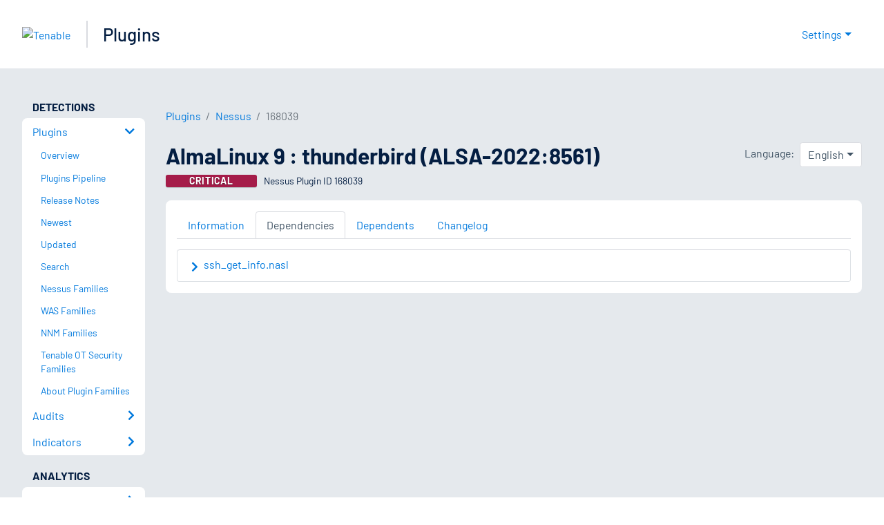

--- FILE ---
content_type: text/html; charset=utf-8
request_url: https://www.tenable.com/plugins/nessus/168039/dependencies
body_size: 23122
content:
<!DOCTYPE html><html lang="en"><head><meta charSet="utf-8"/><title>AlmaLinux 9 : thunderbird (ALSA-2022:8561) Dependencies<!-- --> | Tenable®</title><meta name="description" content="The remote AlmaLinux host is missing one or more security updates. (Nessus Plugin ID 168039)"/><meta property="og:title" content="AlmaLinux 9 : thunderbird (ALSA-2022:8561) Dependencies"/><meta property="og:description" content="The remote AlmaLinux host is missing one or more security updates. (Nessus Plugin ID 168039)"/><meta name="twitter:title" content="AlmaLinux 9 : thunderbird (ALSA-2022:8561) Dependencies"/><meta name="twitter:description" content="The remote AlmaLinux host is missing one or more security updates. (Nessus Plugin ID 168039)"/><meta http-equiv="X-UA-Compatible" content="IE=edge,chrome=1"/><meta name="viewport" content="width=device-width, initial-scale=1"/><link rel="apple-touch-icon" sizes="180x180" href="https://www.tenable.com/themes/custom/tenable/images-new/favicons/apple-touch-icon-180x180.png"/><link rel="manifest" href="https://www.tenable.com/themes/custom/tenable/images-new/favicons/manifest.json"/><link rel="icon" href="https://www.tenable.com/themes/custom/tenable/images-new/favicons/favicon.ico" sizes="any"/><link rel="icon" href="https://www.tenable.com/themes/custom/tenable/images-new/favicons/tenable-favicon.svg" type="image/svg+xml"/><meta name="msapplication-config" content="https://www.tenable.com/themes/custom/tenable/images-new/favicons/browserconfig.xml"/><meta name="theme-color" content="#ffffff"/><link rel="canonical" href="https://www.tenable.com/plugins/nessus/168039/dependencies"/><link rel="alternate" hrefLang="x-default" href="https://www.tenable.com/plugins/nessus/168039/dependencies"/><link rel="alternate" hrefLang="ja" href="https://jp.tenable.com/plugins/nessus/168039/dependencies"/><link rel="alternate" hrefLang="zh-CN" href="https://www.tenablecloud.cn/plugins/nessus/168039/dependencies"/><link rel="alternate" hrefLang="zh-TW" href="https://zh-tw.tenable.com/plugins/nessus/168039/dependencies"/><link rel="alternate" hrefLang="en" href="https://www.tenable.com/plugins/nessus/168039/dependencies"/><meta name="next-head-count" content="21"/><script type="text/javascript">window.NREUM||(NREUM={});NREUM.info = {"agent":"","beacon":"bam.nr-data.net","errorBeacon":"bam.nr-data.net","licenseKey":"5febff3e0e","applicationID":"96358297","agentToken":null,"applicationTime":147.161513,"transactionName":"MVBabEEHChVXU0IIXggab11RIBYHW1VBDkMNYEpRHCgBHkJaRU52I2EXF0MKEQFfXkVOahJMSF1uST8PUm0ZBVQWUFZcVggHD1ND","queueTime":0,"ttGuid":"50ed0c20d15e9a41"}; (window.NREUM||(NREUM={})).init={ajax:{deny_list:["bam.nr-data.net"]},feature_flags:["soft_nav"]};(window.NREUM||(NREUM={})).loader_config={licenseKey:"5febff3e0e",applicationID:"96358297",browserID:"718381482"};;/*! For license information please see nr-loader-rum-1.308.0.min.js.LICENSE.txt */
(()=>{var e,t,r={163:(e,t,r)=>{"use strict";r.d(t,{j:()=>E});var n=r(384),i=r(1741);var a=r(2555);r(860).K7.genericEvents;const s="experimental.resources",o="register",c=e=>{if(!e||"string"!=typeof e)return!1;try{document.createDocumentFragment().querySelector(e)}catch{return!1}return!0};var d=r(2614),u=r(944),l=r(8122);const f="[data-nr-mask]",g=e=>(0,l.a)(e,(()=>{const e={feature_flags:[],experimental:{allow_registered_children:!1,resources:!1},mask_selector:"*",block_selector:"[data-nr-block]",mask_input_options:{color:!1,date:!1,"datetime-local":!1,email:!1,month:!1,number:!1,range:!1,search:!1,tel:!1,text:!1,time:!1,url:!1,week:!1,textarea:!1,select:!1,password:!0}};return{ajax:{deny_list:void 0,block_internal:!0,enabled:!0,autoStart:!0},api:{get allow_registered_children(){return e.feature_flags.includes(o)||e.experimental.allow_registered_children},set allow_registered_children(t){e.experimental.allow_registered_children=t},duplicate_registered_data:!1},browser_consent_mode:{enabled:!1},distributed_tracing:{enabled:void 0,exclude_newrelic_header:void 0,cors_use_newrelic_header:void 0,cors_use_tracecontext_headers:void 0,allowed_origins:void 0},get feature_flags(){return e.feature_flags},set feature_flags(t){e.feature_flags=t},generic_events:{enabled:!0,autoStart:!0},harvest:{interval:30},jserrors:{enabled:!0,autoStart:!0},logging:{enabled:!0,autoStart:!0},metrics:{enabled:!0,autoStart:!0},obfuscate:void 0,page_action:{enabled:!0},page_view_event:{enabled:!0,autoStart:!0},page_view_timing:{enabled:!0,autoStart:!0},performance:{capture_marks:!1,capture_measures:!1,capture_detail:!0,resources:{get enabled(){return e.feature_flags.includes(s)||e.experimental.resources},set enabled(t){e.experimental.resources=t},asset_types:[],first_party_domains:[],ignore_newrelic:!0}},privacy:{cookies_enabled:!0},proxy:{assets:void 0,beacon:void 0},session:{expiresMs:d.wk,inactiveMs:d.BB},session_replay:{autoStart:!0,enabled:!1,preload:!1,sampling_rate:10,error_sampling_rate:100,collect_fonts:!1,inline_images:!1,fix_stylesheets:!0,mask_all_inputs:!0,get mask_text_selector(){return e.mask_selector},set mask_text_selector(t){c(t)?e.mask_selector="".concat(t,",").concat(f):""===t||null===t?e.mask_selector=f:(0,u.R)(5,t)},get block_class(){return"nr-block"},get ignore_class(){return"nr-ignore"},get mask_text_class(){return"nr-mask"},get block_selector(){return e.block_selector},set block_selector(t){c(t)?e.block_selector+=",".concat(t):""!==t&&(0,u.R)(6,t)},get mask_input_options(){return e.mask_input_options},set mask_input_options(t){t&&"object"==typeof t?e.mask_input_options={...t,password:!0}:(0,u.R)(7,t)}},session_trace:{enabled:!0,autoStart:!0},soft_navigations:{enabled:!0,autoStart:!0},spa:{enabled:!0,autoStart:!0},ssl:void 0,user_actions:{enabled:!0,elementAttributes:["id","className","tagName","type"]}}})());var p=r(6154),m=r(9324);let h=0;const v={buildEnv:m.F3,distMethod:m.Xs,version:m.xv,originTime:p.WN},b={consented:!1},y={appMetadata:{},get consented(){return this.session?.state?.consent||b.consented},set consented(e){b.consented=e},customTransaction:void 0,denyList:void 0,disabled:!1,harvester:void 0,isolatedBacklog:!1,isRecording:!1,loaderType:void 0,maxBytes:3e4,obfuscator:void 0,onerror:void 0,ptid:void 0,releaseIds:{},session:void 0,timeKeeper:void 0,registeredEntities:[],jsAttributesMetadata:{bytes:0},get harvestCount(){return++h}},_=e=>{const t=(0,l.a)(e,y),r=Object.keys(v).reduce((e,t)=>(e[t]={value:v[t],writable:!1,configurable:!0,enumerable:!0},e),{});return Object.defineProperties(t,r)};var w=r(5701);const x=e=>{const t=e.startsWith("http");e+="/",r.p=t?e:"https://"+e};var R=r(7836),k=r(3241);const A={accountID:void 0,trustKey:void 0,agentID:void 0,licenseKey:void 0,applicationID:void 0,xpid:void 0},S=e=>(0,l.a)(e,A),T=new Set;function E(e,t={},r,s){let{init:o,info:c,loader_config:d,runtime:u={},exposed:l=!0}=t;if(!c){const e=(0,n.pV)();o=e.init,c=e.info,d=e.loader_config}e.init=g(o||{}),e.loader_config=S(d||{}),c.jsAttributes??={},p.bv&&(c.jsAttributes.isWorker=!0),e.info=(0,a.D)(c);const f=e.init,m=[c.beacon,c.errorBeacon];T.has(e.agentIdentifier)||(f.proxy.assets&&(x(f.proxy.assets),m.push(f.proxy.assets)),f.proxy.beacon&&m.push(f.proxy.beacon),e.beacons=[...m],function(e){const t=(0,n.pV)();Object.getOwnPropertyNames(i.W.prototype).forEach(r=>{const n=i.W.prototype[r];if("function"!=typeof n||"constructor"===n)return;let a=t[r];e[r]&&!1!==e.exposed&&"micro-agent"!==e.runtime?.loaderType&&(t[r]=(...t)=>{const n=e[r](...t);return a?a(...t):n})})}(e),(0,n.US)("activatedFeatures",w.B)),u.denyList=[...f.ajax.deny_list||[],...f.ajax.block_internal?m:[]],u.ptid=e.agentIdentifier,u.loaderType=r,e.runtime=_(u),T.has(e.agentIdentifier)||(e.ee=R.ee.get(e.agentIdentifier),e.exposed=l,(0,k.W)({agentIdentifier:e.agentIdentifier,drained:!!w.B?.[e.agentIdentifier],type:"lifecycle",name:"initialize",feature:void 0,data:e.config})),T.add(e.agentIdentifier)}},384:(e,t,r)=>{"use strict";r.d(t,{NT:()=>s,US:()=>u,Zm:()=>o,bQ:()=>d,dV:()=>c,pV:()=>l});var n=r(6154),i=r(1863),a=r(1910);const s={beacon:"bam.nr-data.net",errorBeacon:"bam.nr-data.net"};function o(){return n.gm.NREUM||(n.gm.NREUM={}),void 0===n.gm.newrelic&&(n.gm.newrelic=n.gm.NREUM),n.gm.NREUM}function c(){let e=o();return e.o||(e.o={ST:n.gm.setTimeout,SI:n.gm.setImmediate||n.gm.setInterval,CT:n.gm.clearTimeout,XHR:n.gm.XMLHttpRequest,REQ:n.gm.Request,EV:n.gm.Event,PR:n.gm.Promise,MO:n.gm.MutationObserver,FETCH:n.gm.fetch,WS:n.gm.WebSocket},(0,a.i)(...Object.values(e.o))),e}function d(e,t){let r=o();r.initializedAgents??={},t.initializedAt={ms:(0,i.t)(),date:new Date},r.initializedAgents[e]=t}function u(e,t){o()[e]=t}function l(){return function(){let e=o();const t=e.info||{};e.info={beacon:s.beacon,errorBeacon:s.errorBeacon,...t}}(),function(){let e=o();const t=e.init||{};e.init={...t}}(),c(),function(){let e=o();const t=e.loader_config||{};e.loader_config={...t}}(),o()}},782:(e,t,r)=>{"use strict";r.d(t,{T:()=>n});const n=r(860).K7.pageViewTiming},860:(e,t,r)=>{"use strict";r.d(t,{$J:()=>u,K7:()=>c,P3:()=>d,XX:()=>i,Yy:()=>o,df:()=>a,qY:()=>n,v4:()=>s});const n="events",i="jserrors",a="browser/blobs",s="rum",o="browser/logs",c={ajax:"ajax",genericEvents:"generic_events",jserrors:i,logging:"logging",metrics:"metrics",pageAction:"page_action",pageViewEvent:"page_view_event",pageViewTiming:"page_view_timing",sessionReplay:"session_replay",sessionTrace:"session_trace",softNav:"soft_navigations",spa:"spa"},d={[c.pageViewEvent]:1,[c.pageViewTiming]:2,[c.metrics]:3,[c.jserrors]:4,[c.spa]:5,[c.ajax]:6,[c.sessionTrace]:7,[c.softNav]:8,[c.sessionReplay]:9,[c.logging]:10,[c.genericEvents]:11},u={[c.pageViewEvent]:s,[c.pageViewTiming]:n,[c.ajax]:n,[c.spa]:n,[c.softNav]:n,[c.metrics]:i,[c.jserrors]:i,[c.sessionTrace]:a,[c.sessionReplay]:a,[c.logging]:o,[c.genericEvents]:"ins"}},944:(e,t,r)=>{"use strict";r.d(t,{R:()=>i});var n=r(3241);function i(e,t){"function"==typeof console.debug&&(console.debug("New Relic Warning: https://github.com/newrelic/newrelic-browser-agent/blob/main/docs/warning-codes.md#".concat(e),t),(0,n.W)({agentIdentifier:null,drained:null,type:"data",name:"warn",feature:"warn",data:{code:e,secondary:t}}))}},1687:(e,t,r)=>{"use strict";r.d(t,{Ak:()=>d,Ze:()=>f,x3:()=>u});var n=r(3241),i=r(7836),a=r(3606),s=r(860),o=r(2646);const c={};function d(e,t){const r={staged:!1,priority:s.P3[t]||0};l(e),c[e].get(t)||c[e].set(t,r)}function u(e,t){e&&c[e]&&(c[e].get(t)&&c[e].delete(t),p(e,t,!1),c[e].size&&g(e))}function l(e){if(!e)throw new Error("agentIdentifier required");c[e]||(c[e]=new Map)}function f(e="",t="feature",r=!1){if(l(e),!e||!c[e].get(t)||r)return p(e,t);c[e].get(t).staged=!0,g(e)}function g(e){const t=Array.from(c[e]);t.every(([e,t])=>t.staged)&&(t.sort((e,t)=>e[1].priority-t[1].priority),t.forEach(([t])=>{c[e].delete(t),p(e,t)}))}function p(e,t,r=!0){const s=e?i.ee.get(e):i.ee,c=a.i.handlers;if(!s.aborted&&s.backlog&&c){if((0,n.W)({agentIdentifier:e,type:"lifecycle",name:"drain",feature:t}),r){const e=s.backlog[t],r=c[t];if(r){for(let t=0;e&&t<e.length;++t)m(e[t],r);Object.entries(r).forEach(([e,t])=>{Object.values(t||{}).forEach(t=>{t[0]?.on&&t[0]?.context()instanceof o.y&&t[0].on(e,t[1])})})}}s.isolatedBacklog||delete c[t],s.backlog[t]=null,s.emit("drain-"+t,[])}}function m(e,t){var r=e[1];Object.values(t[r]||{}).forEach(t=>{var r=e[0];if(t[0]===r){var n=t[1],i=e[3],a=e[2];n.apply(i,a)}})}},1738:(e,t,r)=>{"use strict";r.d(t,{U:()=>g,Y:()=>f});var n=r(3241),i=r(9908),a=r(1863),s=r(944),o=r(5701),c=r(3969),d=r(8362),u=r(860),l=r(4261);function f(e,t,r,a){const f=a||r;!f||f[e]&&f[e]!==d.d.prototype[e]||(f[e]=function(){(0,i.p)(c.xV,["API/"+e+"/called"],void 0,u.K7.metrics,r.ee),(0,n.W)({agentIdentifier:r.agentIdentifier,drained:!!o.B?.[r.agentIdentifier],type:"data",name:"api",feature:l.Pl+e,data:{}});try{return t.apply(this,arguments)}catch(e){(0,s.R)(23,e)}})}function g(e,t,r,n,s){const o=e.info;null===r?delete o.jsAttributes[t]:o.jsAttributes[t]=r,(s||null===r)&&(0,i.p)(l.Pl+n,[(0,a.t)(),t,r],void 0,"session",e.ee)}},1741:(e,t,r)=>{"use strict";r.d(t,{W:()=>a});var n=r(944),i=r(4261);class a{#e(e,...t){if(this[e]!==a.prototype[e])return this[e](...t);(0,n.R)(35,e)}addPageAction(e,t){return this.#e(i.hG,e,t)}register(e){return this.#e(i.eY,e)}recordCustomEvent(e,t){return this.#e(i.fF,e,t)}setPageViewName(e,t){return this.#e(i.Fw,e,t)}setCustomAttribute(e,t,r){return this.#e(i.cD,e,t,r)}noticeError(e,t){return this.#e(i.o5,e,t)}setUserId(e,t=!1){return this.#e(i.Dl,e,t)}setApplicationVersion(e){return this.#e(i.nb,e)}setErrorHandler(e){return this.#e(i.bt,e)}addRelease(e,t){return this.#e(i.k6,e,t)}log(e,t){return this.#e(i.$9,e,t)}start(){return this.#e(i.d3)}finished(e){return this.#e(i.BL,e)}recordReplay(){return this.#e(i.CH)}pauseReplay(){return this.#e(i.Tb)}addToTrace(e){return this.#e(i.U2,e)}setCurrentRouteName(e){return this.#e(i.PA,e)}interaction(e){return this.#e(i.dT,e)}wrapLogger(e,t,r){return this.#e(i.Wb,e,t,r)}measure(e,t){return this.#e(i.V1,e,t)}consent(e){return this.#e(i.Pv,e)}}},1863:(e,t,r)=>{"use strict";function n(){return Math.floor(performance.now())}r.d(t,{t:()=>n})},1910:(e,t,r)=>{"use strict";r.d(t,{i:()=>a});var n=r(944);const i=new Map;function a(...e){return e.every(e=>{if(i.has(e))return i.get(e);const t="function"==typeof e?e.toString():"",r=t.includes("[native code]"),a=t.includes("nrWrapper");return r||a||(0,n.R)(64,e?.name||t),i.set(e,r),r})}},2555:(e,t,r)=>{"use strict";r.d(t,{D:()=>o,f:()=>s});var n=r(384),i=r(8122);const a={beacon:n.NT.beacon,errorBeacon:n.NT.errorBeacon,licenseKey:void 0,applicationID:void 0,sa:void 0,queueTime:void 0,applicationTime:void 0,ttGuid:void 0,user:void 0,account:void 0,product:void 0,extra:void 0,jsAttributes:{},userAttributes:void 0,atts:void 0,transactionName:void 0,tNamePlain:void 0};function s(e){try{return!!e.licenseKey&&!!e.errorBeacon&&!!e.applicationID}catch(e){return!1}}const o=e=>(0,i.a)(e,a)},2614:(e,t,r)=>{"use strict";r.d(t,{BB:()=>s,H3:()=>n,g:()=>d,iL:()=>c,tS:()=>o,uh:()=>i,wk:()=>a});const n="NRBA",i="SESSION",a=144e5,s=18e5,o={STARTED:"session-started",PAUSE:"session-pause",RESET:"session-reset",RESUME:"session-resume",UPDATE:"session-update"},c={SAME_TAB:"same-tab",CROSS_TAB:"cross-tab"},d={OFF:0,FULL:1,ERROR:2}},2646:(e,t,r)=>{"use strict";r.d(t,{y:()=>n});class n{constructor(e){this.contextId=e}}},2843:(e,t,r)=>{"use strict";r.d(t,{G:()=>a,u:()=>i});var n=r(3878);function i(e,t=!1,r,i){(0,n.DD)("visibilitychange",function(){if(t)return void("hidden"===document.visibilityState&&e());e(document.visibilityState)},r,i)}function a(e,t,r){(0,n.sp)("pagehide",e,t,r)}},3241:(e,t,r)=>{"use strict";r.d(t,{W:()=>a});var n=r(6154);const i="newrelic";function a(e={}){try{n.gm.dispatchEvent(new CustomEvent(i,{detail:e}))}catch(e){}}},3606:(e,t,r)=>{"use strict";r.d(t,{i:()=>a});var n=r(9908);a.on=s;var i=a.handlers={};function a(e,t,r,a){s(a||n.d,i,e,t,r)}function s(e,t,r,i,a){a||(a="feature"),e||(e=n.d);var s=t[a]=t[a]||{};(s[r]=s[r]||[]).push([e,i])}},3878:(e,t,r)=>{"use strict";function n(e,t){return{capture:e,passive:!1,signal:t}}function i(e,t,r=!1,i){window.addEventListener(e,t,n(r,i))}function a(e,t,r=!1,i){document.addEventListener(e,t,n(r,i))}r.d(t,{DD:()=>a,jT:()=>n,sp:()=>i})},3969:(e,t,r)=>{"use strict";r.d(t,{TZ:()=>n,XG:()=>o,rs:()=>i,xV:()=>s,z_:()=>a});const n=r(860).K7.metrics,i="sm",a="cm",s="storeSupportabilityMetrics",o="storeEventMetrics"},4234:(e,t,r)=>{"use strict";r.d(t,{W:()=>a});var n=r(7836),i=r(1687);class a{constructor(e,t){this.agentIdentifier=e,this.ee=n.ee.get(e),this.featureName=t,this.blocked=!1}deregisterDrain(){(0,i.x3)(this.agentIdentifier,this.featureName)}}},4261:(e,t,r)=>{"use strict";r.d(t,{$9:()=>d,BL:()=>o,CH:()=>g,Dl:()=>_,Fw:()=>y,PA:()=>h,Pl:()=>n,Pv:()=>k,Tb:()=>l,U2:()=>a,V1:()=>R,Wb:()=>x,bt:()=>b,cD:()=>v,d3:()=>w,dT:()=>c,eY:()=>p,fF:()=>f,hG:()=>i,k6:()=>s,nb:()=>m,o5:()=>u});const n="api-",i="addPageAction",a="addToTrace",s="addRelease",o="finished",c="interaction",d="log",u="noticeError",l="pauseReplay",f="recordCustomEvent",g="recordReplay",p="register",m="setApplicationVersion",h="setCurrentRouteName",v="setCustomAttribute",b="setErrorHandler",y="setPageViewName",_="setUserId",w="start",x="wrapLogger",R="measure",k="consent"},5289:(e,t,r)=>{"use strict";r.d(t,{GG:()=>s,Qr:()=>c,sB:()=>o});var n=r(3878),i=r(6389);function a(){return"undefined"==typeof document||"complete"===document.readyState}function s(e,t){if(a())return e();const r=(0,i.J)(e),s=setInterval(()=>{a()&&(clearInterval(s),r())},500);(0,n.sp)("load",r,t)}function o(e){if(a())return e();(0,n.DD)("DOMContentLoaded",e)}function c(e){if(a())return e();(0,n.sp)("popstate",e)}},5607:(e,t,r)=>{"use strict";r.d(t,{W:()=>n});const n=(0,r(9566).bz)()},5701:(e,t,r)=>{"use strict";r.d(t,{B:()=>a,t:()=>s});var n=r(3241);const i=new Set,a={};function s(e,t){const r=t.agentIdentifier;a[r]??={},e&&"object"==typeof e&&(i.has(r)||(t.ee.emit("rumresp",[e]),a[r]=e,i.add(r),(0,n.W)({agentIdentifier:r,loaded:!0,drained:!0,type:"lifecycle",name:"load",feature:void 0,data:e})))}},6154:(e,t,r)=>{"use strict";r.d(t,{OF:()=>c,RI:()=>i,WN:()=>u,bv:()=>a,eN:()=>l,gm:()=>s,mw:()=>o,sb:()=>d});var n=r(1863);const i="undefined"!=typeof window&&!!window.document,a="undefined"!=typeof WorkerGlobalScope&&("undefined"!=typeof self&&self instanceof WorkerGlobalScope&&self.navigator instanceof WorkerNavigator||"undefined"!=typeof globalThis&&globalThis instanceof WorkerGlobalScope&&globalThis.navigator instanceof WorkerNavigator),s=i?window:"undefined"!=typeof WorkerGlobalScope&&("undefined"!=typeof self&&self instanceof WorkerGlobalScope&&self||"undefined"!=typeof globalThis&&globalThis instanceof WorkerGlobalScope&&globalThis),o=Boolean("hidden"===s?.document?.visibilityState),c=/iPad|iPhone|iPod/.test(s.navigator?.userAgent),d=c&&"undefined"==typeof SharedWorker,u=((()=>{const e=s.navigator?.userAgent?.match(/Firefox[/\s](\d+\.\d+)/);Array.isArray(e)&&e.length>=2&&e[1]})(),Date.now()-(0,n.t)()),l=()=>"undefined"!=typeof PerformanceNavigationTiming&&s?.performance?.getEntriesByType("navigation")?.[0]?.responseStart},6389:(e,t,r)=>{"use strict";function n(e,t=500,r={}){const n=r?.leading||!1;let i;return(...r)=>{n&&void 0===i&&(e.apply(this,r),i=setTimeout(()=>{i=clearTimeout(i)},t)),n||(clearTimeout(i),i=setTimeout(()=>{e.apply(this,r)},t))}}function i(e){let t=!1;return(...r)=>{t||(t=!0,e.apply(this,r))}}r.d(t,{J:()=>i,s:()=>n})},6630:(e,t,r)=>{"use strict";r.d(t,{T:()=>n});const n=r(860).K7.pageViewEvent},7699:(e,t,r)=>{"use strict";r.d(t,{It:()=>a,KC:()=>o,No:()=>i,qh:()=>s});var n=r(860);const i=16e3,a=1e6,s="SESSION_ERROR",o={[n.K7.logging]:!0,[n.K7.genericEvents]:!1,[n.K7.jserrors]:!1,[n.K7.ajax]:!1}},7836:(e,t,r)=>{"use strict";r.d(t,{P:()=>o,ee:()=>c});var n=r(384),i=r(8990),a=r(2646),s=r(5607);const o="nr@context:".concat(s.W),c=function e(t,r){var n={},s={},u={},l=!1;try{l=16===r.length&&d.initializedAgents?.[r]?.runtime.isolatedBacklog}catch(e){}var f={on:p,addEventListener:p,removeEventListener:function(e,t){var r=n[e];if(!r)return;for(var i=0;i<r.length;i++)r[i]===t&&r.splice(i,1)},emit:function(e,r,n,i,a){!1!==a&&(a=!0);if(c.aborted&&!i)return;t&&a&&t.emit(e,r,n);var o=g(n);m(e).forEach(e=>{e.apply(o,r)});var d=v()[s[e]];d&&d.push([f,e,r,o]);return o},get:h,listeners:m,context:g,buffer:function(e,t){const r=v();if(t=t||"feature",f.aborted)return;Object.entries(e||{}).forEach(([e,n])=>{s[n]=t,t in r||(r[t]=[])})},abort:function(){f._aborted=!0,Object.keys(f.backlog).forEach(e=>{delete f.backlog[e]})},isBuffering:function(e){return!!v()[s[e]]},debugId:r,backlog:l?{}:t&&"object"==typeof t.backlog?t.backlog:{},isolatedBacklog:l};return Object.defineProperty(f,"aborted",{get:()=>{let e=f._aborted||!1;return e||(t&&(e=t.aborted),e)}}),f;function g(e){return e&&e instanceof a.y?e:e?(0,i.I)(e,o,()=>new a.y(o)):new a.y(o)}function p(e,t){n[e]=m(e).concat(t)}function m(e){return n[e]||[]}function h(t){return u[t]=u[t]||e(f,t)}function v(){return f.backlog}}(void 0,"globalEE"),d=(0,n.Zm)();d.ee||(d.ee=c)},8122:(e,t,r)=>{"use strict";r.d(t,{a:()=>i});var n=r(944);function i(e,t){try{if(!e||"object"!=typeof e)return(0,n.R)(3);if(!t||"object"!=typeof t)return(0,n.R)(4);const r=Object.create(Object.getPrototypeOf(t),Object.getOwnPropertyDescriptors(t)),a=0===Object.keys(r).length?e:r;for(let s in a)if(void 0!==e[s])try{if(null===e[s]){r[s]=null;continue}Array.isArray(e[s])&&Array.isArray(t[s])?r[s]=Array.from(new Set([...e[s],...t[s]])):"object"==typeof e[s]&&"object"==typeof t[s]?r[s]=i(e[s],t[s]):r[s]=e[s]}catch(e){r[s]||(0,n.R)(1,e)}return r}catch(e){(0,n.R)(2,e)}}},8362:(e,t,r)=>{"use strict";r.d(t,{d:()=>a});var n=r(9566),i=r(1741);class a extends i.W{agentIdentifier=(0,n.LA)(16)}},8374:(e,t,r)=>{r.nc=(()=>{try{return document?.currentScript?.nonce}catch(e){}return""})()},8990:(e,t,r)=>{"use strict";r.d(t,{I:()=>i});var n=Object.prototype.hasOwnProperty;function i(e,t,r){if(n.call(e,t))return e[t];var i=r();if(Object.defineProperty&&Object.keys)try{return Object.defineProperty(e,t,{value:i,writable:!0,enumerable:!1}),i}catch(e){}return e[t]=i,i}},9324:(e,t,r)=>{"use strict";r.d(t,{F3:()=>i,Xs:()=>a,xv:()=>n});const n="1.308.0",i="PROD",a="CDN"},9566:(e,t,r)=>{"use strict";r.d(t,{LA:()=>o,bz:()=>s});var n=r(6154);const i="xxxxxxxx-xxxx-4xxx-yxxx-xxxxxxxxxxxx";function a(e,t){return e?15&e[t]:16*Math.random()|0}function s(){const e=n.gm?.crypto||n.gm?.msCrypto;let t,r=0;return e&&e.getRandomValues&&(t=e.getRandomValues(new Uint8Array(30))),i.split("").map(e=>"x"===e?a(t,r++).toString(16):"y"===e?(3&a()|8).toString(16):e).join("")}function o(e){const t=n.gm?.crypto||n.gm?.msCrypto;let r,i=0;t&&t.getRandomValues&&(r=t.getRandomValues(new Uint8Array(e)));const s=[];for(var o=0;o<e;o++)s.push(a(r,i++).toString(16));return s.join("")}},9908:(e,t,r)=>{"use strict";r.d(t,{d:()=>n,p:()=>i});var n=r(7836).ee.get("handle");function i(e,t,r,i,a){a?(a.buffer([e],i),a.emit(e,t,r)):(n.buffer([e],i),n.emit(e,t,r))}}},n={};function i(e){var t=n[e];if(void 0!==t)return t.exports;var a=n[e]={exports:{}};return r[e](a,a.exports,i),a.exports}i.m=r,i.d=(e,t)=>{for(var r in t)i.o(t,r)&&!i.o(e,r)&&Object.defineProperty(e,r,{enumerable:!0,get:t[r]})},i.f={},i.e=e=>Promise.all(Object.keys(i.f).reduce((t,r)=>(i.f[r](e,t),t),[])),i.u=e=>"nr-rum-1.308.0.min.js",i.o=(e,t)=>Object.prototype.hasOwnProperty.call(e,t),e={},t="NRBA-1.308.0.PROD:",i.l=(r,n,a,s)=>{if(e[r])e[r].push(n);else{var o,c;if(void 0!==a)for(var d=document.getElementsByTagName("script"),u=0;u<d.length;u++){var l=d[u];if(l.getAttribute("src")==r||l.getAttribute("data-webpack")==t+a){o=l;break}}if(!o){c=!0;var f={296:"sha512-+MIMDsOcckGXa1EdWHqFNv7P+JUkd5kQwCBr3KE6uCvnsBNUrdSt4a/3/L4j4TxtnaMNjHpza2/erNQbpacJQA=="};(o=document.createElement("script")).charset="utf-8",i.nc&&o.setAttribute("nonce",i.nc),o.setAttribute("data-webpack",t+a),o.src=r,0!==o.src.indexOf(window.location.origin+"/")&&(o.crossOrigin="anonymous"),f[s]&&(o.integrity=f[s])}e[r]=[n];var g=(t,n)=>{o.onerror=o.onload=null,clearTimeout(p);var i=e[r];if(delete e[r],o.parentNode&&o.parentNode.removeChild(o),i&&i.forEach(e=>e(n)),t)return t(n)},p=setTimeout(g.bind(null,void 0,{type:"timeout",target:o}),12e4);o.onerror=g.bind(null,o.onerror),o.onload=g.bind(null,o.onload),c&&document.head.appendChild(o)}},i.r=e=>{"undefined"!=typeof Symbol&&Symbol.toStringTag&&Object.defineProperty(e,Symbol.toStringTag,{value:"Module"}),Object.defineProperty(e,"__esModule",{value:!0})},i.p="https://js-agent.newrelic.com/",(()=>{var e={374:0,840:0};i.f.j=(t,r)=>{var n=i.o(e,t)?e[t]:void 0;if(0!==n)if(n)r.push(n[2]);else{var a=new Promise((r,i)=>n=e[t]=[r,i]);r.push(n[2]=a);var s=i.p+i.u(t),o=new Error;i.l(s,r=>{if(i.o(e,t)&&(0!==(n=e[t])&&(e[t]=void 0),n)){var a=r&&("load"===r.type?"missing":r.type),s=r&&r.target&&r.target.src;o.message="Loading chunk "+t+" failed: ("+a+": "+s+")",o.name="ChunkLoadError",o.type=a,o.request=s,n[1](o)}},"chunk-"+t,t)}};var t=(t,r)=>{var n,a,[s,o,c]=r,d=0;if(s.some(t=>0!==e[t])){for(n in o)i.o(o,n)&&(i.m[n]=o[n]);if(c)c(i)}for(t&&t(r);d<s.length;d++)a=s[d],i.o(e,a)&&e[a]&&e[a][0](),e[a]=0},r=self["webpackChunk:NRBA-1.308.0.PROD"]=self["webpackChunk:NRBA-1.308.0.PROD"]||[];r.forEach(t.bind(null,0)),r.push=t.bind(null,r.push.bind(r))})(),(()=>{"use strict";i(8374);var e=i(8362),t=i(860);const r=Object.values(t.K7);var n=i(163);var a=i(9908),s=i(1863),o=i(4261),c=i(1738);var d=i(1687),u=i(4234),l=i(5289),f=i(6154),g=i(944),p=i(384);const m=e=>f.RI&&!0===e?.privacy.cookies_enabled;function h(e){return!!(0,p.dV)().o.MO&&m(e)&&!0===e?.session_trace.enabled}var v=i(6389),b=i(7699);class y extends u.W{constructor(e,t){super(e.agentIdentifier,t),this.agentRef=e,this.abortHandler=void 0,this.featAggregate=void 0,this.loadedSuccessfully=void 0,this.onAggregateImported=new Promise(e=>{this.loadedSuccessfully=e}),this.deferred=Promise.resolve(),!1===e.init[this.featureName].autoStart?this.deferred=new Promise((t,r)=>{this.ee.on("manual-start-all",(0,v.J)(()=>{(0,d.Ak)(e.agentIdentifier,this.featureName),t()}))}):(0,d.Ak)(e.agentIdentifier,t)}importAggregator(e,t,r={}){if(this.featAggregate)return;const n=async()=>{let n;await this.deferred;try{if(m(e.init)){const{setupAgentSession:t}=await i.e(296).then(i.bind(i,3305));n=t(e)}}catch(e){(0,g.R)(20,e),this.ee.emit("internal-error",[e]),(0,a.p)(b.qh,[e],void 0,this.featureName,this.ee)}try{if(!this.#t(this.featureName,n,e.init))return(0,d.Ze)(this.agentIdentifier,this.featureName),void this.loadedSuccessfully(!1);const{Aggregate:i}=await t();this.featAggregate=new i(e,r),e.runtime.harvester.initializedAggregates.push(this.featAggregate),this.loadedSuccessfully(!0)}catch(e){(0,g.R)(34,e),this.abortHandler?.(),(0,d.Ze)(this.agentIdentifier,this.featureName,!0),this.loadedSuccessfully(!1),this.ee&&this.ee.abort()}};f.RI?(0,l.GG)(()=>n(),!0):n()}#t(e,r,n){if(this.blocked)return!1;switch(e){case t.K7.sessionReplay:return h(n)&&!!r;case t.K7.sessionTrace:return!!r;default:return!0}}}var _=i(6630),w=i(2614),x=i(3241);class R extends y{static featureName=_.T;constructor(e){var t;super(e,_.T),this.setupInspectionEvents(e.agentIdentifier),t=e,(0,c.Y)(o.Fw,function(e,r){"string"==typeof e&&("/"!==e.charAt(0)&&(e="/"+e),t.runtime.customTransaction=(r||"http://custom.transaction")+e,(0,a.p)(o.Pl+o.Fw,[(0,s.t)()],void 0,void 0,t.ee))},t),this.importAggregator(e,()=>i.e(296).then(i.bind(i,3943)))}setupInspectionEvents(e){const t=(t,r)=>{t&&(0,x.W)({agentIdentifier:e,timeStamp:t.timeStamp,loaded:"complete"===t.target.readyState,type:"window",name:r,data:t.target.location+""})};(0,l.sB)(e=>{t(e,"DOMContentLoaded")}),(0,l.GG)(e=>{t(e,"load")}),(0,l.Qr)(e=>{t(e,"navigate")}),this.ee.on(w.tS.UPDATE,(t,r)=>{(0,x.W)({agentIdentifier:e,type:"lifecycle",name:"session",data:r})})}}class k extends e.d{constructor(e){var t;(super(),f.gm)?(this.features={},(0,p.bQ)(this.agentIdentifier,this),this.desiredFeatures=new Set(e.features||[]),this.desiredFeatures.add(R),(0,n.j)(this,e,e.loaderType||"agent"),t=this,(0,c.Y)(o.cD,function(e,r,n=!1){if("string"==typeof e){if(["string","number","boolean"].includes(typeof r)||null===r)return(0,c.U)(t,e,r,o.cD,n);(0,g.R)(40,typeof r)}else(0,g.R)(39,typeof e)},t),function(e){(0,c.Y)(o.Dl,function(t,r=!1){if("string"!=typeof t&&null!==t)return void(0,g.R)(41,typeof t);const n=e.info.jsAttributes["enduser.id"];r&&null!=n&&n!==t?(0,a.p)(o.Pl+"setUserIdAndResetSession",[t],void 0,"session",e.ee):(0,c.U)(e,"enduser.id",t,o.Dl,!0)},e)}(this),function(e){(0,c.Y)(o.nb,function(t){if("string"==typeof t||null===t)return(0,c.U)(e,"application.version",t,o.nb,!1);(0,g.R)(42,typeof t)},e)}(this),function(e){(0,c.Y)(o.d3,function(){e.ee.emit("manual-start-all")},e)}(this),function(e){(0,c.Y)(o.Pv,function(t=!0){if("boolean"==typeof t){if((0,a.p)(o.Pl+o.Pv,[t],void 0,"session",e.ee),e.runtime.consented=t,t){const t=e.features.page_view_event;t.onAggregateImported.then(e=>{const r=t.featAggregate;e&&!r.sentRum&&r.sendRum()})}}else(0,g.R)(65,typeof t)},e)}(this),this.run()):(0,g.R)(21)}get config(){return{info:this.info,init:this.init,loader_config:this.loader_config,runtime:this.runtime}}get api(){return this}run(){try{const e=function(e){const t={};return r.forEach(r=>{t[r]=!!e[r]?.enabled}),t}(this.init),n=[...this.desiredFeatures];n.sort((e,r)=>t.P3[e.featureName]-t.P3[r.featureName]),n.forEach(r=>{if(!e[r.featureName]&&r.featureName!==t.K7.pageViewEvent)return;if(r.featureName===t.K7.spa)return void(0,g.R)(67);const n=function(e){switch(e){case t.K7.ajax:return[t.K7.jserrors];case t.K7.sessionTrace:return[t.K7.ajax,t.K7.pageViewEvent];case t.K7.sessionReplay:return[t.K7.sessionTrace];case t.K7.pageViewTiming:return[t.K7.pageViewEvent];default:return[]}}(r.featureName).filter(e=>!(e in this.features));n.length>0&&(0,g.R)(36,{targetFeature:r.featureName,missingDependencies:n}),this.features[r.featureName]=new r(this)})}catch(e){(0,g.R)(22,e);for(const e in this.features)this.features[e].abortHandler?.();const t=(0,p.Zm)();delete t.initializedAgents[this.agentIdentifier]?.features,delete this.sharedAggregator;return t.ee.get(this.agentIdentifier).abort(),!1}}}var A=i(2843),S=i(782);class T extends y{static featureName=S.T;constructor(e){super(e,S.T),f.RI&&((0,A.u)(()=>(0,a.p)("docHidden",[(0,s.t)()],void 0,S.T,this.ee),!0),(0,A.G)(()=>(0,a.p)("winPagehide",[(0,s.t)()],void 0,S.T,this.ee)),this.importAggregator(e,()=>i.e(296).then(i.bind(i,2117))))}}var E=i(3969);class I extends y{static featureName=E.TZ;constructor(e){super(e,E.TZ),f.RI&&document.addEventListener("securitypolicyviolation",e=>{(0,a.p)(E.xV,["Generic/CSPViolation/Detected"],void 0,this.featureName,this.ee)}),this.importAggregator(e,()=>i.e(296).then(i.bind(i,9623)))}}new k({features:[R,T,I],loaderType:"lite"})})()})();</script><link data-next-font="size-adjust" rel="preconnect" href="/" crossorigin="anonymous"/><link nonce="nonce-YmRmNDRhYzYtYWMxNS00OWY4LTkwZjUtYTQ0MmViMDQ1ODUw" rel="preload" href="/_next/static/css/f64f458b52d7603e.css" as="style"/><link nonce="nonce-YmRmNDRhYzYtYWMxNS00OWY4LTkwZjUtYTQ0MmViMDQ1ODUw" rel="stylesheet" href="/_next/static/css/f64f458b52d7603e.css" data-n-g=""/><noscript data-n-css="nonce-YmRmNDRhYzYtYWMxNS00OWY4LTkwZjUtYTQ0MmViMDQ1ODUw"></noscript><script defer="" nonce="nonce-YmRmNDRhYzYtYWMxNS00OWY4LTkwZjUtYTQ0MmViMDQ1ODUw" nomodule="" src="/_next/static/chunks/polyfills-42372ed130431b0a.js"></script><script src="/_next/static/chunks/webpack-a707e99c69361791.js" nonce="nonce-YmRmNDRhYzYtYWMxNS00OWY4LTkwZjUtYTQ0MmViMDQ1ODUw" defer=""></script><script src="/_next/static/chunks/framework-945b357d4a851f4b.js" nonce="nonce-YmRmNDRhYzYtYWMxNS00OWY4LTkwZjUtYTQ0MmViMDQ1ODUw" defer=""></script><script src="/_next/static/chunks/main-edb6c6ae4d2c9a4e.js" nonce="nonce-YmRmNDRhYzYtYWMxNS00OWY4LTkwZjUtYTQ0MmViMDQ1ODUw" defer=""></script><script src="/_next/static/chunks/pages/_app-b8b34cd9ced1753a.js" nonce="nonce-YmRmNDRhYzYtYWMxNS00OWY4LTkwZjUtYTQ0MmViMDQ1ODUw" defer=""></script><script src="/_next/static/chunks/4428-1a8fb0248a5a173b.js" nonce="nonce-YmRmNDRhYzYtYWMxNS00OWY4LTkwZjUtYTQ0MmViMDQ1ODUw" defer=""></script><script src="/_next/static/chunks/pages/plugins/%5Btype%5D/%5Bid%5D/dependencies-deff9f4d9ede2664.js" nonce="nonce-YmRmNDRhYzYtYWMxNS00OWY4LTkwZjUtYTQ0MmViMDQ1ODUw" defer=""></script><script src="/_next/static/KCCy9d7WbZgRxg7b7OXKL/_buildManifest.js" nonce="nonce-YmRmNDRhYzYtYWMxNS00OWY4LTkwZjUtYTQ0MmViMDQ1ODUw" defer=""></script><script src="/_next/static/KCCy9d7WbZgRxg7b7OXKL/_ssgManifest.js" nonce="nonce-YmRmNDRhYzYtYWMxNS00OWY4LTkwZjUtYTQ0MmViMDQ1ODUw" defer=""></script></head><body data-base-url="https://www.tenable.com" data-ga4-tracking-id=""><div id="__next"><div class="app__wrapper"><header class="banner"><div class="nav-wrapper"><ul class="list-inline nav-brand"><li class="list-inline-item"><a href="https://www.tenable.com"><img class="logo" src="https://www.tenable.com/themes/custom/tenable/img/logo.png" alt="Tenable"/></a></li><li class="list-inline-item"><a class="app-name" href="https://www.tenable.com/plugins">Plugins</a></li></ul><ul class="nav-dropdown nav"><li class="d-none d-md-block dropdown nav-item"><a aria-haspopup="true" href="#" class="dropdown-toggle nav-link" aria-expanded="false">Settings</a><div tabindex="-1" role="menu" aria-hidden="true" class="dropdown-menu dropdown-menu-right"><h6 tabindex="-1" class="dropdown-header">Links</h6><a href="https://cloud.tenable.com" role="menuitem" class="dropdown-item">Tenable Cloud<!-- --> <i class="fas fa-external-link-alt external-link"></i></a><a href="https://community.tenable.com/login" role="menuitem" class="dropdown-item">Tenable Community &amp; Support<!-- --> <i class="fas fa-external-link-alt external-link"></i></a><a href="https://university.tenable.com/lms/index.php?r=site/sso&amp;sso_type=saml" role="menuitem" class="dropdown-item">Tenable University<!-- --> <i class="fas fa-external-link-alt external-link"></i></a><div tabindex="-1" class="dropdown-divider"></div><span tabindex="-1" class="dropdown-item-text"><div class="d-flex justify-content-between toggle-btn-group flex-column"><div class="label mb-2">Severity<!-- --> <i class="fas fa-info-circle" id="preferredSeverity"></i></div><div role="group" class="btn-group-sm btn-group"><button type="button" class="toggle-btn btn btn-outline-primary">VPR</button><button type="button" class="toggle-btn btn btn-outline-primary">CVSS v2</button><button type="button" class="toggle-btn btn btn-outline-primary">CVSS v3</button><button type="button" class="toggle-btn btn btn-outline-primary active">CVSS v4</button></div></div></span><div tabindex="-1" class="dropdown-divider"></div><span tabindex="-1" class="dropdown-item-text"><div class="d-flex justify-content-between toggle-btn-group flex-row"><div class="label">Theme</div><div role="group" class="ml-3 btn-group-sm btn-group"><button type="button" class="toggle-btn btn btn-outline-primary active">Light</button><button type="button" class="toggle-btn btn btn-outline-primary">Dark</button><button type="button" class="toggle-btn btn btn-outline-primary">Auto</button></div></div></span><div tabindex="-1" class="dropdown-divider"></div><button type="button" tabindex="0" role="menuitem" class="dropdown-item-link dropdown-item">Help</button></div></li></ul><div class="d-block d-md-none"><button type="button" aria-label="Toggle Overlay" class="btn btn-link nav-toggle"><i class="fas fa-bars fa-2x"></i></button></div></div></header><div class="mobile-nav closed"><ul class="flex-column nav"><li class="mobile-header nav-item"><a href="https://www.tenable.com" class="float-left nav-link"><img class="logo" src="https://www.tenable.com/themes/custom/tenable/img/logo-teal.png" alt="Tenable"/></a><a class="float-right mr-2 nav-link"><i class="fas fa-times fa-lg"></i></a></li><li class="nav-item"><a class="nav-link">Plugins<i class="float-right mt-1 fas fa-chevron-right"></i></a></li><div class="collapse"><div class="mobile-collapse"><li class="nav-item"><a class="nav-link " href="https://www.tenable.com/plugins">Overview</a></li><li class="nav-item"><a class="nav-link " href="https://www.tenable.com/plugins/pipeline">Plugins Pipeline</a></li><li class="nav-item"><a class="nav-link " href="https://www.tenable.com/plugins/newest">Newest</a></li><li class="nav-item"><a class="nav-link " href="https://www.tenable.com/plugins/updated">Updated</a></li><li class="nav-item"><a class="nav-link " href="https://www.tenable.com/plugins/search">Search</a></li><li class="nav-item"><a class="nav-link " href="https://www.tenable.com/plugins/nessus/families?type=nessus">Nessus Families</a></li><li class="nav-item"><a class="nav-link " href="https://www.tenable.com/plugins/was/families?type=was">WAS Families</a></li><li class="nav-item"><a class="nav-link " href="https://www.tenable.com/plugins/nnm/families?type=nnm">NNM Families</a></li><li class="no-capitalize nav-item"><a class="nav-link " href="https://www.tenable.com/plugins/ot/families?type=ot">Tenable OT Security Families</a></li><li class="nav-item"><a class="nav-link " href="https://www.tenable.com/plugins/families/about">About Plugin Families</a></li><li class="nav-item"><a class="nav-link " href="https://www.tenable.com/plugins/release-notes">Release Notes</a></li></div></div><li class="nav-item"><a class="nav-link">Audits<i class="float-right mt-1 fas fa-chevron-right"></i></a></li><div class="collapse"><div class="mobile-collapse"><li class="nav-item"><a class="nav-link " href="https://www.tenable.com/audits">Overview</a></li><li class="nav-item"><a class="nav-link " href="https://www.tenable.com/audits/newest">Newest</a></li><li class="nav-item"><a class="nav-link " href="https://www.tenable.com/audits/updated">Updated</a></li><li class="nav-item"><a class="nav-link " href="https://www.tenable.com/audits/search">Search Audit Files</a></li><li class="nav-item"><a class="nav-link " href="https://www.tenable.com/audits/items/search">Search Items</a></li><li class="nav-item"><a class="nav-link " href="https://www.tenable.com/audits/references">References</a></li><li class="nav-item"><a class="nav-link " href="https://www.tenable.com/audits/authorities">Authorities</a></li><li class="nav-item"><a class="nav-link " href="https://www.tenable.com/audits/documentation">Documentation</a></li><li class="nav-item"><a class="nav-link " href="https://www.tenable.com/downloads/download-all-compliance-audit-files">Download All Audit Files</a></li></div></div><li class="nav-item"><a class="nav-link">Indicators<i class="float-right mt-1 fas fa-chevron-right"></i></a></li><div class="collapse"><div class="mobile-collapse"><li class="nav-item"><a class="nav-link " href="https://www.tenable.com/indicators">Overview</a></li><li class="nav-item"><a class="nav-link " href="https://www.tenable.com/indicators/search">Search</a></li><li class="nav-item"><a class="nav-link " href="https://www.tenable.com/indicators/ioa">Indicators of Attack</a></li><li class="nav-item"><a class="nav-link " href="https://www.tenable.com/indicators/ioe">Indicators of Exposure</a></li><li class="nav-item"><a class="nav-link " href="https://www.tenable.com/indicators/release-notes">Release Notes</a></li></div></div><li class="nav-item"><a class="nav-link">CVEs<i class="float-right mt-1 fas fa-chevron-right"></i></a></li><div class="collapse"><div class="mobile-collapse"><li class="nav-item"><a class="nav-link " href="https://www.tenable.com/cve">Overview</a></li><li class="nav-item"><a class="nav-link " href="https://www.tenable.com/cve/newest">Newest</a></li><li class="nav-item"><a class="nav-link " href="https://www.tenable.com/cve/updated">Updated</a></li><li class="nav-item"><a class="nav-link " href="https://www.tenable.com/cve/search">Search</a></li></div></div><li class="nav-item"><a class="nav-link">Attack Path Techniques<i class="float-right mt-1 fas fa-chevron-right"></i></a></li><div class="collapse"><div class="mobile-collapse"><li class="nav-item"><a class="nav-link " href="https://www.tenable.com/attack-path-techniques">Overview</a></li><li class="nav-item"><a class="nav-link " href="https://www.tenable.com/attack-path-techniques/search">Search</a></li></div></div><ul id="links-nav" class="flex-column mt-5 nav"><li class="nav-item"><a class="nav-link">Links<i class="float-right mt-1 fas fa-chevron-right"></i></a></li><div class="collapse"><div class="mobile-collapse"><li class="nav-item"><a href="https://cloud.tenable.com" class="nav-link">Tenable Cloud</a></li><li class="nav-item"><a href="https://community.tenable.com/login" class="nav-link">Tenable Community &amp; Support</a></li><li class="nav-item"><a href="https://university.tenable.com/lms/index.php?r=site/sso&amp;sso_type=saml" class="nav-link">Tenable University</a></li></div></div><li class="nav-item"><a class="nav-link">Settings<i class="float-right mt-1 fas fa-chevron-right"></i></a></li><div class="collapse"><div class="mobile-collapse py-3"><li class="nav-item"><div class="d-flex justify-content-between toggle-btn-group flex-column"><div class="label mb-2">Severity</div><div role="group" class="btn-group-sm btn-group"><button type="button" class="toggle-btn btn btn-outline-primary">VPR</button><button type="button" class="toggle-btn btn btn-outline-primary">CVSS v2</button><button type="button" class="toggle-btn btn btn-outline-primary">CVSS v3</button><button type="button" class="toggle-btn btn btn-outline-primary active">CVSS v4</button></div></div></li><li class="nav-item"><div class="d-flex justify-content-between toggle-btn-group flex-row"><div class="label">Theme</div><div role="group" class="ml-3 btn-group-sm btn-group"><button type="button" class="toggle-btn btn btn-outline-primary active">Light</button><button type="button" class="toggle-btn btn btn-outline-primary">Dark</button><button type="button" class="toggle-btn btn btn-outline-primary">Auto</button></div></div></li></div></div></ul></ul></div><div class="app__container"><div class="app__content"><div class="row"><div class="col-3 col-xl-2 d-none d-md-block"><h6 class="side-nav-heading">Detections</h6><ul class="side-nav bg-white sticky-top nav flex-column"><li class="nav-item"><a type="button" class="nav-link">Plugins<i class="float-right mt-1 fas fa-chevron-down"></i></a></li><div class="side-nav-collapse collapse show"><li class="false nav-item"><a href="/plugins" class="nav-link"><span>Overview</span></a></li><li class="false nav-item"><a href="/plugins/pipeline" class="nav-link"><span>Plugins Pipeline</span></a></li><li class="false nav-item"><a href="/plugins/release-notes" class="nav-link"><span>Release Notes</span></a></li><li class="false nav-item"><a href="/plugins/newest" class="nav-link"><span>Newest</span></a></li><li class="false nav-item"><a href="/plugins/updated" class="nav-link"><span>Updated</span></a></li><li class="false nav-item"><a href="/plugins/search" class="nav-link"><span>Search</span></a></li><li class="false nav-item"><a href="/plugins/nessus/families" class="nav-link"><span>Nessus Families</span></a></li><li class="false nav-item"><a href="/plugins/was/families" class="nav-link"><span>WAS Families</span></a></li><li class="false nav-item"><a href="/plugins/nnm/families" class="nav-link"><span>NNM Families</span></a></li><li class="false nav-item"><a href="/plugins/ot/families" class="nav-link"><span>Tenable OT Security Families</span></a></li><li class="false nav-item"><a href="/plugins/families/about" class="nav-link"><span>About Plugin Families</span></a></li></div><li class="nav-item"><a type="button" class="nav-link">Audits<i class="float-right mt-1 fas fa-chevron-right"></i></a></li><div class="side-nav-collapse collapse"><li class="false nav-item"><a href="/audits" class="nav-link"><span>Overview</span></a></li><li class="false nav-item"><a href="/audits/newest" class="nav-link"><span>Newest</span></a></li><li class="false nav-item"><a href="/audits/updated" class="nav-link"><span>Updated</span></a></li><li class="false nav-item"><a href="/audits/search" class="nav-link"><span>Search Audit Files</span></a></li><li class="false nav-item"><a href="/audits/items/search" class="nav-link"><span>Search Items</span></a></li><li class="false nav-item"><a href="/audits/references" class="nav-link"><span>References</span></a></li><li class="false nav-item"><a href="/audits/authorities" class="nav-link"><span>Authorities</span></a></li><li class="false nav-item"><a href="/audits/documentation" class="nav-link"><span>Documentation</span></a></li><li class="nav-item"><a class="nav-link" href="https://www.tenable.com/downloads/download-all-compliance-audit-files">Download All Audit Files</a></li></div><li class="nav-item"><a type="button" class="nav-link">Indicators<i class="float-right mt-1 fas fa-chevron-right"></i></a></li><div class="side-nav-collapse collapse"><li class="false nav-item"><a href="/indicators" class="nav-link"><span>Overview</span></a></li><li class="false nav-item"><a href="/indicators/search" class="nav-link"><span>Search</span></a></li><li class="false nav-item"><a href="/indicators/ioa" class="nav-link"><span>Indicators of Attack</span></a></li><li class="false nav-item"><a href="/indicators/ioe" class="nav-link"><span>Indicators of Exposure</span></a></li><li class="false nav-item"><a href="/indicators/release-notes" class="nav-link"><span>Release Notes</span></a></li></div></ul><h6 class="side-nav-heading">Analytics</h6><ul class="side-nav bg-white sticky-top nav flex-column"><li class="nav-item"><a type="button" class="nav-link">CVEs<i class="float-right mt-1 fas fa-chevron-right"></i></a></li><div class="side-nav-collapse collapse"><li class="false nav-item"><a href="/cve" class="nav-link"><span>Overview</span></a></li><li class="false nav-item"><a href="/cve/newest" class="nav-link"><span>Newest</span></a></li><li class="false nav-item"><a href="/cve/updated" class="nav-link"><span>Updated</span></a></li><li class="false nav-item"><a href="/cve/search" class="nav-link"><span>Search</span></a></li></div><li class="nav-item"><a type="button" class="nav-link">Attack Path Techniques<i class="float-right mt-1 fas fa-chevron-right"></i></a></li><div class="side-nav-collapse collapse"><li class="false nav-item"><a href="/attack-path-techniques" class="nav-link"><span>Overview</span></a></li><li class="false nav-item"><a href="/attack-path-techniques/search" class="nav-link"><span>Search</span></a></li></div></ul></div><div class="col-12 col-md-9 col-xl-10"><nav class="d-none d-md-block" aria-label="breadcrumb"><ol class="breadcrumb"><li class="breadcrumb-item"><a href="https://www.tenable.com/plugins">Plugins</a></li><li class="breadcrumb-item"><a href="https://www.tenable.com/plugins/nessus/families">Nessus</a></li><li class="active breadcrumb-item" aria-current="page">168039</li></ol></nav><nav class="d-md-none" aria-label="breadcrumb"><ol class="breadcrumb"><li class="breadcrumb-item"><a href="https://www.tenable.com/plugins/nessus/families"><i class="fas fa-chevron-left"></i> <!-- -->Nessus</a></li></ol></nav><div class="mb-3 row"><div class="col-md-8"><h1 class="h2">AlmaLinux 9 : thunderbird (ALSA-2022:8561)</h1><h6 class="my-1"><span class="badge badge-critical">critical</span> <small class="ml-2">Nessus Plugin ID 168039</small></h6></div><div class="d-none d-md-block text-right col-md-4"><p class="d-inline mr-2">Language:</p><div class="d-inline language-dropdown dropdown"><button type="button" aria-haspopup="true" aria-expanded="false" class="dropdown-toggle btn btn-secondary">English</button><div tabindex="-1" role="menu" aria-hidden="true" class="dropdown-menu dropdown-menu-right"><a href="https://jp.tenable.com/plugins/nessus/168039"><button type="button" tabindex="0" role="menuitem" class="dropdown-item">日本語</button></a><a href="https://www.tenablecloud.cn/plugins/nessus/168039"><button type="button" tabindex="0" role="menuitem" class="dropdown-item">简体中文</button></a><a href="https://zh-tw.tenable.com/plugins/nessus/168039"><button type="button" tabindex="0" role="menuitem" class="dropdown-item">繁體中文</button></a><a href="https://www.tenable.com/plugins/nessus/168039"><button type="button" tabindex="0" role="menuitem" class="dropdown-item">English</button></a></div></div></div></div><div class="card"><div class="p-3 card-body"><ul class="mb-3 nav nav-tabs"><li class="nav-item"><a class="nav-link" href="https://www.tenable.com/plugins/nessus/168039">Information</a></li><li class="nav-item"><a class="active nav-link" href="https://www.tenable.com/plugins/nessus/168039/dependencies">Dependencies</a></li><li class="nav-item"><a class="nav-link" href="https://www.tenable.com/plugins/nessus/168039/dependents">Dependents</a></li><li class="nav-item"><a class="nav-link" href="https://www.tenable.com/plugins/nessus/168039/changelog">Changelog</a></li></ul><div class="tab-content"><div class="tab-pane active"><ul class="accordion border border-top-0 list-group"><li class="accordion-list-group-item align-middle dependency-list-group-item list-group-item"><div class="accordion-list-group-item-heading depth-1"><button type="button" class="accordion-list-group-item-toggle btn btn-link"><i class="fas fa-chevron-right"></i></button><a href="https://www.tenable.com/plugins/nessus/12634">ssh_get_info.nasl</a></div><div class="accordion-card"><div class="collapse"></div></div></li></ul></div></div></div></div></div></div></div></div><footer class="footer"><div class="container"><ul class="footer-nav"><li class="footer-nav-item"><a href="https://www.tenable.com/">Tenable.com</a></li><li class="footer-nav-item"><a href="https://community.tenable.com">Community &amp; Support</a></li><li class="footer-nav-item"><a href="https://docs.tenable.com">Documentation</a></li><li class="footer-nav-item"><a href="https://university.tenable.com">Education</a></li></ul><ul class="footer-nav footer-nav-secondary"><li class="footer-nav-item">© <!-- -->2026<!-- --> <!-- -->Tenable®, Inc. All Rights Reserved</li><li class="footer-nav-item"><a href="https://www.tenable.com/privacy-policy">Privacy Policy</a></li><li class="footer-nav-item"><a href="https://www.tenable.com/legal">Legal</a></li><li class="footer-nav-item"><a href="https://www.tenable.com/section-508-voluntary-product-accessibility">508 Compliance</a></li></ul></div></footer><div class="Toastify"></div></div></div><script id="__NEXT_DATA__" type="application/json" nonce="nonce-YmRmNDRhYzYtYWMxNS00OWY4LTkwZjUtYTQ0MmViMDQ1ODUw">{"props":{"pageProps":{"plugin":{"attributes":[{"attribute_name":"alsa","attribute_value":"2022:8561"},{"attribute_name":"cvss3_score_source","attribute_value":"CVE-2022-45406"},{"attribute_name":"cvss_score_source","attribute_value":"CVE-2022-45421"},{"attribute_name":"cwe","attribute_value":"1021"},{"attribute_name":"cwe","attribute_value":"120"},{"attribute_name":"cwe","attribute_value":"1275"},{"attribute_name":"cwe","attribute_value":"200"},{"attribute_name":"cwe","attribute_value":"416"},{"attribute_name":"cwe","attribute_value":"79"},{"attribute_name":"cwe","attribute_value":"829"},{"attribute_name":"enable_cgi_scanning","attribute_value":"false"},{"attribute_name":"iava","attribute_value":"2022-A-0492-S"},{"attribute_name":"script_category","attribute_value":"ACT_GATHER_INFO"},{"attribute_name":"stig_severity","attribute_value":"I"},{"attribute_name":"thorough_tests","attribute_value":"false"},{"attribute_name":"vpr_score","attribute_value":"6.7"}],"cpe":["cpe:/o:alma:linux:9","cpe:/o:alma:linux:9::appstream","p-cpe:/a:alma:linux:thunderbird"],"cves":["CVE-2022-45403","CVE-2022-45404","CVE-2022-45405","CVE-2022-45406","CVE-2022-45408","CVE-2022-45409","CVE-2022-45410","CVE-2022-45411","CVE-2022-45412","CVE-2022-45416","CVE-2022-45418","CVE-2022-45420","CVE-2022-45421"],"cvss3_base_score":"9.8","cvss3_temporal_score":"8.5","cvss3_temporal_vector":"CVSS:3.0/E:U/RL:O/RC:C","cvss3_vector":"CVSS:3.0/AV:N/AC:L/PR:N/UI:N/S:U/C:H/I:H/A:H","cvss_base_score":"10.0","cvss_temporal_score":"7.4","cvss_temporal_vector":"CVSS2#E:U/RL:OF/RC:C","cvss_vector":"CVSS2#AV:N/AC:L/Au:N/C:C/I:C/A:C","dependencies":["ssh_get_info.nasl"],"description":"The remote AlmaLinux 9 host has a package installed that is affected by multiple vulnerabilities as referenced in the ALSA-2022:8561 advisory.\n\n  - Service Workers should not be able to infer information about opaque cross-origin responses; but timing     information for cross-origin media combined with Range requests might have allowed them to determine the     presence or length of a media file.  (CVE-2022-45403)\n\n  - Through a series of popup and \u003ccode\u003ewindow.print()\u003c/code\u003e calls, an attacker can cause a window to go     fullscreen without the user seeing the notification prompt, resulting in potential user confusion or     spoofing attacks.  (CVE-2022-45404)\n\n  - Freeing arbitrary \u003ccode\u003ensIInputStream\u003c/code\u003e's on a different thread than creation could have led to a     use-after-free and potentially exploitable crash.  (CVE-2022-45405)\n\n  - If an out-of-memory condition occurred when creating a JavaScript global, a JavaScript realm may be     deleted while references to it lived on in a BaseShape. This could lead to a use-after-free causing a     potentially exploitable crash.  (CVE-2022-45406)\n\n  - Through a series of popups that reuse windowName, an attacker can cause a window to go fullscreen without     the user seeing the notification prompt, resulting in potential user confusion or spoofing attacks.\n    (CVE-2022-45408)\n\n  - The garbage collector could have been aborted in several states and zones and     \u003ccode\u003eGCRuntime::finishCollection\u003c/code\u003e may not have been called, leading to a use-after-free and     potentially exploitable crash  (CVE-2022-45409)\n\n  - When a ServiceWorker intercepted a request with \u003ccode\u003eFetchEvent\u003c/code\u003e, the origin of the request was     lost after the ServiceWorker took ownership of it.  This had the effect of negating SameSite cookie     protections.  This was addressed in the spec and then in browsers.  (CVE-2022-45410)\n\n  - Cross-Site Tracing occurs when a server will echo a request back via the Trace method, allowing an XSS     attack to access to authorization headers and cookies inaccessible to JavaScript (such as cookies     protected by HTTPOnly).  To mitigate this attack, browsers placed limits on \u003ccode\u003efetch()\u003c/code\u003e and     XMLHttpRequest; however some webservers have implemented non-standard headers such as \u003ccode\u003eX-Http-Method-     Override\u003c/code\u003e that override the HTTP method, and made this attack possible again.  Firefox has applied     the same mitigations to the use of this and similar headers.  (CVE-2022-45411)\n\n  - When resolving a symlink such as \u003ccode\u003efile:///proc/self/fd/1\u003c/code\u003e, an error message may be produced     where the symlink was resolved to a string containing unitialized memory in the buffer.  This bug only     affects Thunderbird on Unix-based operated systems (Android, Linux, MacOS). Windows is unaffected.\n    (CVE-2022-45412)\n\n  - Keyboard events reference strings like KeyA that were at fixed, known, and widely-spread addresses.\n    Cache-based timing attacks such as Prime+Probe could have possibly figured out which keys were being     pressed.  (CVE-2022-45416)\n\n  - If a custom mouse cursor is specified in CSS, under certain circumstances the cursor could have been drawn     over the browser UI, resulting in potential user confusion or spoofing attacks.  (CVE-2022-45418)\n\n  - Use tables inside of an iframe, an attacker could have caused iframe contents to be rendered outside the     boundaries of the iframe, resulting in potential user confusion or spoofing attacks.  (CVE-2022-45420)\n\n  - Mozilla developers Andrew McCreight and Gabriele Svelto reported memory safety bugs present in Firefox 106     and Firefox ESR 102.4. Some of these bugs showed evidence of memory corruption and we presume that with     enough effort some of these could have been exploited to run arbitrary code.  (CVE-2022-45421)\n\nNote that Nessus has not tested for these issues but has instead relied only on the application's self-reported version number.","description_i18n":{"ja_JP":"リモートの AlmaLinux 9 ホストに、ALSA-2022:8561 アドバイザリに記載されている複数の脆弱性の影響を受けるパッケージがインストールされています。\n\n  - Service Worker は、不透明なクロスオリジン応答についての情報を推測できるようであってはなりませんが、Range リクエストと組み合わされたクロスオリジンメディアのタイミング情報により、メディアファイルの存在や長さを判別できるようになる可能性があります。(CVE-2022-45403)\n\n  - 一連の popup および \u003ccode\u003ewindow.print()\u003c/code\u003e 呼び出しにより、攻撃者は、ユーザーに通知プロンプトを表示することなく、ウィンドウをフルスクリーンにすることができます。これにより、ユーザーが混乱したり、なりすまし攻撃が発生したりする可能性があります。(CVE-2022-45404)\n\n  - 異なるスレッドにある任意の\u003ccode\u003e nsIInputStream\u003c/code\u003e を作成するのではなく、解放することにより、メモリ解放後使用 (Use After Free) や悪用可能なクラッシュが発生する可能性がありました。(CVE-2022-45405)\n\n  - JavaScript グローバルを作成する際にメモリ不足の状態が発生した場合、JavaScript レルムへの参照が BaseShape で有効である間に JavaScript レルムが削除される可能性があります。これによりメモリ解放後使用 (Use-After-Free) が発生し、悪用可能なクラッシュを引き起こす可能性がありました。(CVE-2022-45406)\n\n  - windowName を再利用する一連のポップアップにより、攻撃者は、ユーザーに通知プロンプトを表示することなく、ウィンドウをフルスクリーンにすることができます。これにより、ユーザーが混乱したり、なりすまし攻撃が発生したりする可能性があります。\n    (CVE-2022-45408)\n\n  - ガベージコレクターがいくつかの状態およびゾーンで中止され、\u003ccode\u003eGCRuntime::finishCollection\u003c/code\u003e が呼び出されない可能性がありました。これにより、メモリ解放後使用 (Use After Free) および悪用可能なクラッシュが引き起こされた可能性があります (CVE-2022-45409)\n\n  - ServiceWorker が \u003ccode\u003eFetchEvent\u003c/code\u003e でリクエストを傍受したとき、ServiceWorker が所有権を取得した後、リクエストの生成元が失われました。これには、SameSite クッキー保護を無効にする効果がありました。これは仕様で対処され、その後ブラウザでも対処されました。(CVE-2022-45410)\n\n  - サーバーが Trace メソッドを介してリクエストをエコーバックすると、クロスサイトトレースが発生し、JavaScript にアクセスできない認証ヘッダーおよびクッキー (HTTPOnly で保護されたクッキーなど) にアクセスする XSS 攻撃が可能になります。この攻撃を緩和するために、ブラウザは \u003ccode\u003efetch()\u003c/code\u003e および XMLHttpRequest に制限を設定しました。ただし、一部の Web サーバーは、\u003ccode\u003eX-Http-Method-Override\u003c/code\u003e などの非標準ヘッダーを実装しており、HTTP メソッドをオーバーライドして、この攻撃を再び可能にしました。Firefox は、このヘッダーおよび類似のヘッダーの使用に同じ緩和策を適用しています。(CVE-2022-45411)\n\n  - \u003ccode\u003efile:///proc/self/fd/1\u003c/code\u003e などのシンボリックリンクを解決する場合、シンボリックリンクがバッファ内の初期化されたメモリを含む文字列に解決されると、エラーメッセージが表示されることがあります。このバグの影響を受けるのは、Unix ベースのオペレーティングシステム (Android、Linux、MacOS) 上の Thunderbird のみです。Windows は影響を受けません。\n    (CVE-2022-45412)\n\n  - キーボードイベントは、修正された既知の広く拡散したアドレスにあった KeyA などの文字列を参照します。\n    Prime+Probe などのキャッシュベースのタイミング攻撃により、どのキーが押されていたかが判明した可能性があります。(CVE-2022-45416)\n\n  - カスタムマウスカーソルが CSS で指定されている場合、特定の状況下で、カーソルがブラウザ UI 上に描画され、ユーザーの混乱やなりすまし攻撃が発生する可能性があります。(CVE-2022-45418)\n\n  - iframe 内でテーブルを使用すると、攻撃者が iframe コンテンツを iframe の境界外にレンダリングし、ユーザーの混乱やなりすまし攻撃を引き起こす可能性があります。(CVE-2022-45420)\n\n  - Mozilla 開発者の Andrew McCreight 氏と Gabriele Svelto 氏が、Firefox 106 および Firefox ESR 102.4に存在するメモリの安全性に関するバグを報告しました。これらのバグの一部にはメモリ破損の証拠が示されており、当社では、かなりの労力をかければ、これらの一部を悪用して任意のコードを実行することが可能であると推測しています。(CVE-2022-45421)\n\nNessus はこれらの問題をテストしておらず、代わりにアプリケーションが自己報告するバージョン番号にのみ依存していることに注意してください。","zh_CN":"远程 AlmaLinux 9 主机上安装的一个程序包受到 ALSA-2022:8561 公告中提及的多个漏洞的影响。\n\n  - 服务工作线程不应推断关于不透明跨源响应的信息；但是，若跨源媒体的计时信息与 Range 请求相结合，可能允许其确定媒体文件是否存在或确定其长度。(CVE-2022-45403)\n\n  - 通过一系列弹出窗口和 \u003ccode\u003ewindow.print()\u003c/code\u003e 调用，攻击者可造成窗口在没有用户看到通知提示的情况下全屏显示，从而可能导致用户混淆或欺骗攻击。(CVE-2022-45404)\n\n  - 在与创建不同的线程上释放任意 \u003ccode\u003ensIInputStream\u003c/code\u003e 会导致释放后使用和潜在的可利用崩溃。(CVE-2022-45405)\n\n  - 如果创建 JavaScript 全局时发生内存不足的情况，则 JavaScript 领域可能会被删除，而对它的引用仍然存在于 BaseShape 中。这可能造成释放后使用，从而导致可能被利用的崩溃问题。(CVE-2022-45406)\n\n  - 通过一系列重复使用 windowName 的弹出窗口，攻击者可造成窗口在没有用户看到通知提示的情况下全屏显示，从而可能导致用户混淆或欺骗攻击。\n    (CVE-2022-45408)\n\n  - 垃圾回收器在数个状态和区域中可中止，并且 \u003ccode\u003eGCRuntime::finishCollection\u003c/code\u003e 可能未被调用，从而导致释放后使用和可能可利用的崩溃 (CVE-2022-45409)\n\n  - 当服务工作线程拦截带有 \u003ccode\u003eFetchEvent\u003c/code\u003e 的请求时，该请求的来源在服务工作线程取得所有权后丢失。这会造成取消 SameSite Cookie 保护。此问题先后在规范和浏览器中得以解决。(CVE-2022-45410)\n\n  - 当服务器将通过 Trace 方法回显请求时，会发生跨站跟踪，从而允许 XSS 攻击访问 JavaScript 无法访问的 cookie（例如受 HTTPOnly 保护的 cookie）。为缓解此攻击，浏览器对","zh_TW":"遠端 AlmaLinux 9 主機中安裝的套件受到 ALSA-2022:8561 公告中提及的多個弱點影響。\n\n  - Service Worker 不應推斷出有關不透明跨來源回應的資訊；但是跨來源媒體的計時資訊與 Range 要求相結合，可能允許他們判斷媒體檔案的存在狀態或長度。(CVE-2022-45403)\n\n  - 透過一系列快顯和 \u003ccode\u003ewindow.print()\u003c/code\u003e 呼叫，攻擊者可造成視窗在沒有通知提示的情況下全螢幕顯示，這可能導致使用者混淆或偽造攻擊。(CVE-2022-45404)\n\n  - 在不同於「建立」的執行緒上釋放任意 \u003ccode\u003ensIInputStream\u003c/code\u003e，可導致釋放後使用弱點以及可能遭惡意利用的當機問題。(CVE-2022-45405)\n\n  - 如果在建立 JavaScript 全域時發生記憶體不足的情況，JavaScript 領域可能會被刪除，而其參照仍存在於 BaseShape 中。這可引致釋放後使用，進而導致可能遭到惡意利用的當機問題。(CVE-2022-45406)\n\n  - 透過一系列重複使用 windowName 的快顯，攻擊者可造成視窗在沒有通知提示的情況下全螢幕顯示，這可能導致使用者混淆或偽造攻擊。\n    (CVE-2022-45408)\n\n  - 垃圾回收器可能已經在數個狀態和區域中中止，並且可能尚未呼叫 \u003ccode\u003eGCRuntime::finishCollection\u003c/code\u003e，導致釋放後使用弱點以及可能遭惡意利用的當機 (CVE-2022-45409)\n\n  - 當 ServiceWorker 攔截包含 \u003ccode\u003eFetchEvent\u003c/code\u003e 的要求時，在 ServiceWorker 取得該要求的擁有權後，該要求的來源遭遺失。這會造成 SameSite Cookie 保護失效。此問題已在規格中解決，然後在瀏覽器中也已解決。(CVE-2022-45410)\n\n  - 當伺服器透過 Trace 方法回應要求時，會發生跨網站追蹤，攻擊者可藉此執行 XSS 攻擊，以存取 JavaScript 無法存取的授權標頭和 cookie (例如受 HTTPOnly 保護的 cookie)。為避免此攻擊，瀏覽器針對 \u003ccode\u003efetch()\u003c/code\u003e 和 XMLHttpRequest 進行了限制；但某些 Web 伺服器已實作覆寫 HTTP 方法的非標準標頭，例如 \u003ccode\u003eX-Http-Method-Override\u003c/code\u003e ，從而使此攻擊再次成為可能。Firefox 已針對此標頭和類似標頭的使用套用相同的緩解措施。(CVE-2022-45411)\n\n  - 在解析符號連結 (例如 \u003ccode\u003efile:///proc/self/fd/1\u003c/code\u003e 時)，時，若將符號連結解析為緩衝區中包含未初始化記憶體的字串，可能會產生錯誤訊息。此錯誤只會影響 Unix 型作業系統 (Android、Linux、MacOS) 上的 Thunderbird。Windows 不受影響。\n    (CVE-2022-45412)\n\n  - 鍵盤事件參照字串 (例如 KeyA) 位於固定、已知且廣泛傳播的位址等。\n    諸如 Prime+Probe 之類的快取型時序攻擊可能已經知道使用者按下的按鍵。(CVE-2022-45416)\n\n  - 如果在 CSS 中指定自訂滑鼠游標，在某些情況下，程式可能已透過瀏覽器 UI 繪製游標，這可能導致使用者混淆或偽造攻擊。(CVE-2022-45418)\n\n  - 在 iframe 內使用表格，攻擊者可藉此造成 iframe 內容在 iframe 邊界之外呈現，進而可能導致使用者混淆或偽造攻擊。(CVE-2022-45420)\n\n  - Mozilla 開發人員 Andrew McCreight 和 Gabriele Svelto 報告 Firefox 106 和 Firefox ESR 102.4 中存在記憶體安全錯誤。其中某些錯誤顯示記憶體遭到損毀，我們推測若有心人士有意操控，可能利用其中部分錯誤執行任意程式碼。(CVE-2022-45421)\n\n請注意，Nessus 並未測試這些問題，而是僅依據應用程式自我報告的版本號碼作出判斷。"},"doc_id":"168039","epss_metrics":{"epss":0.0037,"epss_latest_score_date":"2025-03-18T12:55:00","epss_model_version":"v2025.03.14","percentile":0.56702,"vulnerability_id":"CVE-2022-45406"},"exploit_available":false,"exploitability_ease":"No known exploits are available","filename":"alma_linux_ALSA-2022-8561.nasl","intel_type":"sensor","is_cna":null,"patch_publication_date":"2022-11-21T00:00:00","plugin_modification_date":"2023-01-05T00:00:00","plugin_publication_date":"2022-11-21T00:00:00","plugin_type":"local","public_display":"168039","publication_date":null,"references":[{"type":"classifiers","url":null,"id_type":"CWE","id":"1021"},{"type":"classifiers","url":null,"id_type":"CWE","id":"120"},{"type":"classifiers","url":null,"id_type":"CWE","id":"1275"},{"type":"classifiers","url":null,"id_type":"CWE","id":"200"},{"type":"classifiers","url":null,"id_type":"CWE","id":"416"},{"type":"classifiers","url":null,"id_type":"CWE","id":"79"},{"type":"classifiers","url":null,"id_type":"CWE","id":"829"},{"type":"advisory","url":null,"id_type":"IAVA","id":"2022-A-0492-S"},{"type":"unknown","url":null,"id_type":"ALSA","id":"2022:8561"},{"type":"vulnerability","id_type":"cve","id":"CVE-2022-45403","url":"http://cve.mitre.org/cgi-bin/cvename.cgi?name=CVE-2022-45403"},{"type":"vulnerability","id_type":"cve","id":"CVE-2022-45404","url":"http://cve.mitre.org/cgi-bin/cvename.cgi?name=CVE-2022-45404"},{"type":"vulnerability","id_type":"cve","id":"CVE-2022-45405","url":"http://cve.mitre.org/cgi-bin/cvename.cgi?name=CVE-2022-45405"},{"type":"vulnerability","id_type":"cve","id":"CVE-2022-45406","url":"http://cve.mitre.org/cgi-bin/cvename.cgi?name=CVE-2022-45406"},{"type":"vulnerability","id_type":"cve","id":"CVE-2022-45408","url":"http://cve.mitre.org/cgi-bin/cvename.cgi?name=CVE-2022-45408"},{"type":"vulnerability","id_type":"cve","id":"CVE-2022-45409","url":"http://cve.mitre.org/cgi-bin/cvename.cgi?name=CVE-2022-45409"},{"type":"vulnerability","id_type":"cve","id":"CVE-2022-45410","url":"http://cve.mitre.org/cgi-bin/cvename.cgi?name=CVE-2022-45410"},{"type":"vulnerability","id_type":"cve","id":"CVE-2022-45411","url":"http://cve.mitre.org/cgi-bin/cvename.cgi?name=CVE-2022-45411"},{"type":"vulnerability","id_type":"cve","id":"CVE-2022-45412","url":"http://cve.mitre.org/cgi-bin/cvename.cgi?name=CVE-2022-45412"},{"type":"vulnerability","id_type":"cve","id":"CVE-2022-45416","url":"http://cve.mitre.org/cgi-bin/cvename.cgi?name=CVE-2022-45416"},{"type":"vulnerability","id_type":"cve","id":"CVE-2022-45418","url":"http://cve.mitre.org/cgi-bin/cvename.cgi?name=CVE-2022-45418"},{"type":"vulnerability","id_type":"cve","id":"CVE-2022-45420","url":"http://cve.mitre.org/cgi-bin/cvename.cgi?name=CVE-2022-45420"},{"type":"vulnerability","id_type":"cve","id":"CVE-2022-45421","url":"http://cve.mitre.org/cgi-bin/cvename.cgi?name=CVE-2022-45421"},{"type":"unknown","url":"https://errata.almalinux.org/9/ALSA-2022-8561.html","id_type":null,"id":null}],"required_keys":["Host/local_checks_enabled","Host/cpu","Host/AlmaLinux/release","Host/AlmaLinux/rpm-list"],"risk_factor":"Critical","script_copyright":"This script is Copyright (C) 2022-2023 and is owned by Tenable, Inc. or an Affiliate thereof.","script_family":"Alma Linux Local Security Checks","script_name":"AlmaLinux 9 : thunderbird (ALSA-2022:8561)","script_name_i18n":{"ja_JP":"AlmaLinux 9: thunderbird (ALSA-2022:8561)","zh_CN":"AlmaLinux 9：thunderbird (ALSA-2022:8561)","zh_TW":"AlmaLinux 9：thunderbird (ALSA-2022:8561)"},"script_version":"1.5","see_also":["https://errata.almalinux.org/9/ALSA-2022-8561.html"],"solution":"Update the affected thunderbird package.","solution_i18n":{"ja_JP":"影響を受ける thunderbird パッケージを更新してください。","zh_CN":"更新受影响的 thunderbird 程序包。","zh_TW":"更新受影響的 thunderbird 套件。"},"supported_sensors":[{"label":"Nessus Agent","value":"nessus_agent"},{"label":"Continuous Assessment","value":"continuous_assessment"},{"label":"Nessus","value":"nessus"}],"synopsis":"The remote AlmaLinux host is missing one or more security updates.","synopsis_i18n":{"ja_JP":"リモートの AlmaLinux ホストに 1 つ以上のセキュリティ更新がありません。","zh_CN":"远程 AlmaLinux 主机缺少一个或多个安全更新。","zh_TW":"遠端 AlmaLinux 主機缺少一個或多個安全性更新。"},"vpr_metrics":{"age_of_vuln":"730 days +","cvss3_impact_score":5.900000095367432,"exploit_code_maturity":"Unproven","generated_at":"2025-04-16T06:05:38","predicted_impact_score":false,"product_coverage":"Medium","threat_intensity_last28_days":"Very Low","threat_model_type":"non_early_life","threat_model_version":"v3","threat_recency":"No recorded events","threat_sources_last28":"No recorded events","tvs":6.699999809265137,"vulnerability_id":"CVE-2022-45409"},"vpr_v2_metrics":{"cve_id":"CVE-2022-45406","cvssv3_impactscore":5.9,"exploit_chain":[],"exploit_code_maturity":"unproven","exploit_probability":0,"generated_at":"2025-09-16T00:00:00","in_the_news_intensity_last_30":"Very Low","in_the_news_recency":"No recorded events","in_the_news_sources_last_30":[],"influence_reasons":[],"malware_observations_intensity_last_30":"Very Low","malware_observations_recency":"No recorded events","on_cisa_kev":false,"predicted_impact_score":false,"targeted_industries":[],"targeted_regions":[],"tenable_research_influence":"no influence applied","vpr":4.9,"vpr_percentile":57.12,"vpr_severity":"medium"},"vuln_publication_date":"2022-11-15T00:00:00","xrefs":{"CWE":["1021","120","1275","200","416","79","829"],"IAVA":["2022-A-0492-S"]},"sensor":"nessus","language_code":"en_US","script_id":"168039","cvss":{"cvssv2_vector":"CVSS2#AV:N/AC:L/Au:N/C:C/I:C/A:C","cvssv3_vector":"CVSS:3.0/AV:N/AC:L/PR:N/UI:N/S:U/C:H/I:H/A:H","cvssv4_vector":null,"cvssv2_vector_base":"AV:N/AC:L/Au:N/C:C/I:C/A:C","cvssv3_vector_base":"AV:N/AC:L/PR:N/UI:N/S:U/C:H/I:H/A:H/E:U/RL:O/RC:C","cvssv3_version":"3.0","cvssv2_score":10,"cvssv3_score":9.8,"cvssv4_score":null,"cvssv2_temporal_vector":null,"cvssv3_temporal_vector":"CVSS:3.0/E:U/RL:O/RC:C","cvssv2_temporal_vector_base":null,"cvssv3_temporal_vector_base":"E:U/RL:O/RC:C","cvssv2_temporal_score":7.4,"cvssv3_temporal_score":8.5,"cvssv2_environmental_vector":null,"cvssv2_environmental_score":null,"cvssv3_environmental_vector":null,"cvssv3_environmental_score":null,"rating":null,"source":null,"cvssv4_threat_score":null,"cvssv4_threat_vector":null,"cvssv2_risk_factor":"Critical","cvssv3_risk_factor":"Critical","cvssv4_risk_factor":null},"available_languages":["ja_JP","zh_CN","zh_TW","en_US"],"risk_factor_v4":"Critical","risk_factor_v3":"Critical","risk_factor_orig":"Critical","risk_factor_score":5,"vpr_score":"6.7","xrefs_orig":[{"xref_name":"ALSA","xref_value":"2022:8561"},{"xref_name":"CWE","xref_value":"1021"},{"xref_name":"CWE","xref_value":"120"},{"xref_name":"CWE","xref_value":"1275"},{"xref_name":"CWE","xref_value":"200"},{"xref_name":"CWE","xref_value":"416"},{"xref_name":"CWE","xref_value":"79"},{"xref_name":"CWE","xref_value":"829"},{"xref_name":"IAVA","xref_value":"2022-A-0492-S"}],"agent":[],"excluded_keys":[],"required_udp_ports":[],"preferences":[],"required_ports":[],"cvss_score_source":"CVE-2022-45421","cvss3_score_source":"CVE-2022-45406","stig_severity":"I","tvdb_export_source":{"file_name":"diff-202512251217.tar.gz","file_path":"exports/nessus/v1","data_file_name":"168039","created_at":"2025-12-25T12:52:06","updated_at":"2025-12-25T12:52:06"},"vulnPublicationDate":"11/15/2022","patchPublicationDate":"11/21/2022","pluginPublicationDate":"11/21/2022","pluginModificationDate":"1/5/2023","locale":"en","availableLocales":["ja","zh-CN","zh-TW","en"],"vpr_risk_factor":"Medium","cisaKnownExploitedDate":null,"supported_sensors_values":"nessus_agent,continuous_assessment,nessus","configurationMessages":[],"cvssV2Severity":"Critical","cvssV3Severity":"Critical","cvssV4Severity":null,"vprSeverity":"Medium","severity":"Critical"},"dependencies":[{"filename":"ssh_get_info.nasl","sensor_id":"12634"}],"type":"nessus"},"cookies":{},"user":null,"flash":null,"env":{"baseUrl":"https://www.tenable.com","host":"www.tenable.com","ga4TrackingId":""},"isUnsupportedBrowser":false,"__N_SSP":true},"page":"/plugins/[type]/[id]/dependencies","query":{"type":"nessus","id":"168039"},"buildId":"KCCy9d7WbZgRxg7b7OXKL","isFallback":false,"isExperimentalCompile":false,"gssp":true,"appGip":true,"locale":"en","locales":["en","de","es","fr","ja","ko","zh-CN","zh-TW"],"defaultLocale":"en","domainLocales":[{"domain":"www.tenable.com","defaultLocale":"en"},{"domain":"de.tenable.com","defaultLocale":"de"},{"domain":"es-la.tenable.com","defaultLocale":"es"},{"domain":"fr.tenable.com","defaultLocale":"fr"},{"domain":"jp.tenable.com","defaultLocale":"ja"},{"domain":"kr.tenable.com","defaultLocale":"ko"},{"domain":"www.tenablecloud.cn","defaultLocale":"zh-CN"},{"domain":"zh-tw.tenable.com","defaultLocale":"zh-TW"}],"scriptLoader":[]}</script><script defer src="https://static.cloudflareinsights.com/beacon.min.js/vcd15cbe7772f49c399c6a5babf22c1241717689176015" integrity="sha512-ZpsOmlRQV6y907TI0dKBHq9Md29nnaEIPlkf84rnaERnq6zvWvPUqr2ft8M1aS28oN72PdrCzSjY4U6VaAw1EQ==" nonce="YmRmNDRhYzYtYWMxNS00OWY4LTkwZjUtYTQ0MmViMDQ1ODUw" data-cf-beacon='{"rayId":"9c8220237973ee28","version":"2025.9.1","serverTiming":{"name":{"cfExtPri":true,"cfEdge":true,"cfOrigin":true,"cfL4":true,"cfSpeedBrain":true,"cfCacheStatus":true}},"token":"7ac0694f42504942af41091cc95741a8","b":1}' crossorigin="anonymous"></script>
</body></html>

--- FILE ---
content_type: application/x-javascript; charset=UTF-8
request_url: https://trackingapi.trendemon.com/api/experience/personal-stream?AccountId=2110&ClientUrl=https%3A%2F%2Fwww.tenable.com%2Fplugins%2Fnessus%2F168039%2Fdependencies&MarketingAutomationCookie=&ExcludedStreamsJson=%5B%5D&callback=jsonp421335&vid=2110:17701237794339935
body_size: -64
content:
jsonp421335(null)

--- FILE ---
content_type: application/x-javascript; charset=UTF-8
request_url: https://trackingapi.trendemon.com/api/Identity/me?accountId=2110&DomainCookie=17701237794339935&fingerPrint=cd6156e959afb7f71e12407d11bda856&callback=jsonp270802&vid=
body_size: 273
content:
jsonp270802({"VisitorUid":"517583362786378784","VisitorInternalId":"2110:17701237794339935"})